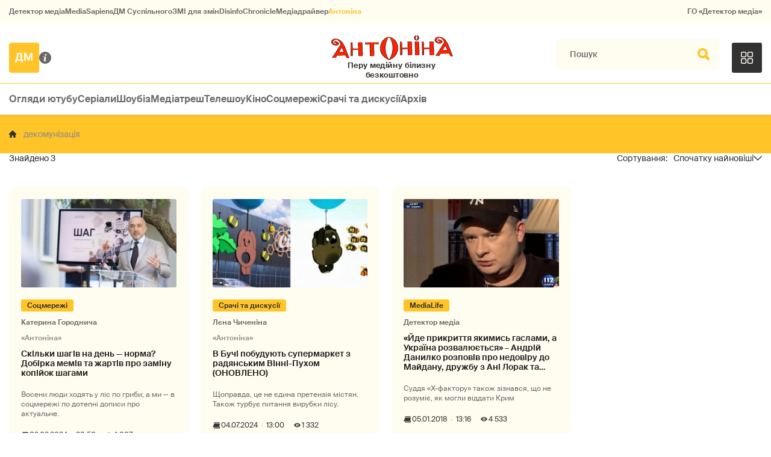

--- FILE ---
content_type: text/html; charset=utf-8
request_url: https://antonina.detector.media/tag/651/
body_size: 10103
content:
<!DOCTYPE html>
<html lang="uk">
<head>
<meta http-equiv="Content-Type" content="text/html;charset=UTF-8" />

<base href="https://antonina.detector.media/">
<link type="image/x-icon" href="/content/1400/image/favicon.ico" rel="shortcut icon" />

<link rel="canonical" href="https://antonina.detector.media/tag/651/" />


<meta name="viewport" content="width=device-width, initial-scale=1, user-scalable=yes">
        
<title>Антоніна. Всі матеріали по тегу декомунізація. Спочатку найновіші</title>
            
<meta name="description" content="Антоніна &mdash; українське інтернет-видання про медіа від команди Наталії ЛигачовоїАнтоніна. Всі матеріали по тегу декомунізація. Спочатку найновіші">
            
<meta name="keywords" content="Антоніна,суспільне мовлення,media,журналистика,украинское телевидение,рейтинги телеканалов,медиарынок,медиабизнес,радио,пресса,Журналістика,українське телебачення,рейтинги телеканалів,медіаринок,медіабізнес,радіо,преса,ukrainian media market,ЗМІ,ДМ,декомунізація">
<meta name="news_keywords" content="Антоніна,суспільне мовлення,media,журналистика,украинское телевидение,рейтинги телеканалов,медиарынок,медиабизнес,радио,пресса,Журналістика,українське телебачення,рейтинги телеканалів,медіаринок,медіабізнес,радіо,преса,ukrainian media market,ЗМІ,ДМ,декомунізація" />

            
<meta name="robots" content="max-image-preview:large">
<meta name="image" content="https://antonina.detector.media/content/1400/image/logo_sq_1.jpg">
<link rel="image_src" href="https://antonina.detector.media/content/1400/image/logo_sq_1.jpg">

<meta name="Author" content="antonina.detector.media" />
            
<meta property="fb:app_id" content="1996377033719321"/>

<meta property="og:locale" content="uk_UA" />
<meta property="og:title" content="Антоніна"/>
<meta property="og:type" content="article"/>
<meta property="og:url" content="https://antonina.detector.media/tag/651/"/>
<meta property="og:site_name" content="antonina.detector.media"/>
<meta property="og:description" content="Антоніна &mdash; українське інтернет-видання про медіа від команди Наталії Лигачової"/>
<meta property="og:updated_time" content="2026-01-24T08:07:43+02:00" />
<meta property="og:image:width" content="1400"/>
<meta property="og:image:height" content="1400"/>
<meta property="og:image" content="https://antonina.detector.media/content/1400/image/logo_sq_1.jpg" />
<meta property="og:image:alt" content="Антоніна"/>
<link rel="apple-touch-icon" href="/content/1400/image/apple-touch-icon.png">

<meta property="article:section" content="Новини" />
<meta property="article:published_time" content="2026-01-24T08:07:43+02:00" />
<meta property="article:author" content="antonina.detector.media">
<meta property="article:tag" content="Антоніна,суспільне мовлення,media,журналистика,украинское телевидение,рейтинги телеканалов,медиарынок,медиабизнес,радио,пресса,Журналістика,українське телебачення,рейтинги телеканалів,медіаринок,медіабізнес,радіо,преса,ukrainian media market,ЗМІ,ДМ,декомунізація" />
<meta property="article:modified_time" content="2026-01-24T08:07:43+02:00" />

<meta name="twitter:card" content="summary">
<meta name="twitter:creator" content="creator">
<meta name="twitter:site" content="@DetectorMedia">
<meta name="twitter:url" content="https://antonina.detector.media/tag/651/" />
<meta name="twitter:description" content="Антоніна &mdash; українське інтернет-видання про медіа від команди Наталії Лигачової" />
<meta name="twitter:title" content="Антоніна" />
<meta name="twitter:image" content="https://antonina.detector.media/content/1400/image/logo_sq_1.jpg" />
<meta name="twitter:image:src" content="https://antonina.detector.media/content/1400/image/logo_sq_1.jpg">




<script type="application/ld+json">
{
    "@context": "https://schema.org",
    "@type": "NewsArticle",
    "headline": "Антоніна",
    "name": "Антоніна",
    "url": "https://antonina.detector.media/tag/651/",
    "datePublished": "2026-01-24T08:07:43+02:00",
    "dateModified": "2026-01-24T08:07:43+02:00",
    "description": "Антоніна &mdash; українське інтернет-видання про медіа від команди Наталії Лигачової",
    "mainEntityOfPage": {
        "@type":"WebPage",
        "@id":"https://antonina.detector.media/tag/651/"
    },
    "author": {
    "@type": "Organization",
    "name": "antonina.detector.media"
    },
    "image": {
        "@type": "ImageObject",
        "url": "https://antonina.detector.media/content/1400/image/logo_sq_1.jpg",
        "width": 1400,
        "height": 1400
    },
    "publisher": {
        "@type": "Organization",
        "name": "Детектор медіа",
        "logo": {
            "@type": "ImageObject",
            "url": "https://antonina.detector.media/content/1400/image/logo_sq_1.jpg",
            "width": 1400,
            "height": 1400
        }
    }
    
}
</script><link rel="stylesheet" property="stylesheet" type="text/css" href="/content/1400/css/style.css?v=15" >


<link rel="stylesheet" property="stylesheet" type="text/css" href="/modules/md_scrollpage/md.scrollpage.css?v=6" />
<link rel="stylesheet" property="stylesheet" type="text/css" href="/modules/archive/class.archive.css?v=6" />
<link rel="stylesheet" property="stylesheet" type="text/css" href="/modules/md_vote/md.vote.css?v=6" />
<link rel="stylesheet" property="stylesheet" type="text/css" media="all" href="/modules/md_photobank/md.photobank.css?v=6"/>
<link rel="stylesheet" property="stylesheet" type="text/css" media="all" href="/modules/md_filebase/md.filebase.css?v=6"/>

<script src="/modules/md_photobank/md.photobank.js"></script>
<script src="/scripts/scripts.js?v=13"></script>


<link rel="stylesheet" property="stylesheet" type="text/css" href="/content/1400/css/brendering.css?v=7" /><link type="application/rss+xml" title="Антоніна. Всі матеріали по тегу декомунізація. Спочатку найновіші" href="https://antonina.detector.media/rss/" rel="alternate" />
</head><body id="body" class=""><div class="banner_brend"></div><div class="dm_brend"><div class="menu_4"><div class="sitemenu_title siteid_443 sitetype_S sitelimit_0 sitelevel_1 site_mset site_mset_443"><div class="sitemenu_link"><a href="/page/podsites/">Проєкти ДМ</a><div class="sitepodmenu_1"><div class="sitemenu_title siteid_444 sitetype_R sitelimit_0 sitelevel_0 "><div class="sitemenu_link"><a href="https://detector.media">Детектор медіа</a></div></div><div class="sitemenu_title siteid_281 sitetype_R sitelimit_1 sitelevel_0 "><div class="sitemenu_link"><a href="https://ms.detector.media/">MediaSapiens</a></div></div><div class="sitemenu_title siteid_445 sitetype_R sitelimit_2 sitelevel_0 "><div class="sitemenu_link"><a href="https://stv.detector.media">ДМ Суспільного</a></div></div><div class="sitemenu_title siteid_446 sitetype_R sitelimit_3 sitelevel_0 "><div class="sitemenu_link"><a href="https://zz.detector.media">ЗМІ для змін</a></div></div><div class="sitemenu_title siteid_473 sitetype_R sitelimit_4 sitelevel_0 "><div class="sitemenu_link"><a href="https://desinfo.detector.media/">DisinfoChronicle</a></div></div><div class="sitemenu_title siteid_350 sitetype_E sitelimit_5 sitelevel_0 "><div class="sitemenu_link"><a href="http://mediadriver.online">Медіадрайвер</a></div></div><div class="sitemenu_title siteid_1410 sitetype_R sitelimit_6 sitelevel_0 site_mset site_mset_1410"><div class="sitemenu_link"><a href="/">Антоніна</a></div></div><div class="sitemenu_title siteid_409 sitetype_R sitelimit_7 sitelevel_0 "><div class="sitemenu_link"><a href="https://go.detector.media">ГО «Детектор медіа»</a></div></div></div></div></div></div><div class="siteSubMenu" id="siteSubMenu"><div class="submenu_blk_2"><div class="logo-dm"><a href="https://detector.media"></a></div><div class="about-us"><a href="/page/about/"></a></div><div class="logo-site"><a href="/"></a></div><div class="clsBtnBlk"><div class="clsBtnOff" onclick="rplClass('body','top_search_hide','top_search_view');rplClass('body','menu_show','menu_hide');"></div><div class="clsBtnOn" onclick="rplClass('body','menu_hide','menu_show');"></div></div><div class="top_search_btn"><div class="top_search_h" onclick="rplClass('body','top_search_hide','top_search_view');"></div><div class="top_search_v" onclick="rplClass('body','menu_hide','menu_show');rplClass('body','top_search_view','top_search_hide');"></div></div></div></div><div class="top_search" id="top_search"><div class="top_search_blk"><div class="submenu_blk_3"><form action="https://antonina.detector.media/search/" method="post"><div class="top_search_txt"><input type="text" name="search" value=" Пошук" onfocus="if(this.value==' Пошук')this.value='';" onblur="if(this.value=='')this.value=' Пошук';"></div><div class="top_search_btn"><input type="submit" value="f"></div></form><div class="top_search_sets"><a href="https://antonina.detector.media/search/" title="Розширений пошук">

        <svg width="20" height="20" viewBox="0 0 20 20" fill="none" xmlns="http://www.w3.org/2000/svg">
<path id="Vector" d="M0.702041 10.6982H9.64082C9.9551 11.992 11.1224 12.9553 12.5143 12.9553C13.9061 12.9553 15.0694 11.992 15.3878 10.6982H19.298C19.6857 10.6982 20 10.3839 20 9.99612C20 9.60836 19.6857 9.29816 19.298 9.29816H15.3878C15.0735 8.00428 13.9061 7.04102 12.5143 7.04102C11.1224 7.04102 9.95918 8.00428 9.64082 9.29816H0.702041C0.314286 9.29816 0 9.61244 0 9.99612C0.00408163 10.388 0.318367 10.6982 0.702041 10.6982ZM12.5143 8.4451C13.3714 8.4451 14.0694 9.14306 14.0694 10.0002C14.0694 10.8573 13.3714 11.5553 12.5143 11.5553C11.6571 11.5553 10.9551 10.8573 10.9551 10.0002C10.9551 9.14306 11.6531 8.4451 12.5143 8.4451Z"/>
<path id="Vector_2" d="M0.702041 17.4858H4.99184C5.30612 18.7796 6.47347 19.7429 7.86531 19.7429C9.25714 19.7429 10.4204 18.7796 10.7388 17.4858H19.298C19.6857 17.4858 20 17.1715 20 16.7878C20 16.4 19.6857 16.0858 19.298 16.0858H10.7388C10.4245 14.7919 9.25714 13.8286 7.86531 13.8286C6.47347 13.8286 5.3102 14.7919 4.99184 16.0858H0.702041C0.314286 16.0858 0 16.4 0 16.7878C0.00408163 17.1715 0.318367 17.4858 0.702041 17.4858ZM7.86531 15.2286C8.72245 15.2286 9.42041 15.9266 9.42041 16.7837C9.42041 17.6409 8.72245 18.3388 7.86531 18.3388C7.02041 18.3388 6.33061 17.6613 6.3102 16.8164C6.3102 16.8041 6.3102 16.7919 6.3102 16.7796C6.3102 16.7674 6.3102 16.7551 6.3102 16.7429C6.33061 15.9062 7.02041 15.2286 7.86531 15.2286Z"/>
<path id="Vector_3" d="M0.702041 3.91447H4.99184C5.30612 5.20834 6.47347 6.17161 7.86531 6.17161C9.25714 6.17161 10.4204 5.20834 10.7388 3.91447H19.298C19.6857 3.91447 20 3.60018 20 3.21243C20 2.82467 19.6857 2.51447 19.298 2.51447H10.7388C10.4245 1.22059 9.25714 0.257324 7.86531 0.257324C6.47347 0.257324 5.3102 1.22059 4.99184 2.51447H0.702041C0.314286 2.51447 0 2.82875 0 3.21243C0.00408163 3.60018 0.318367 3.91447 0.702041 3.91447ZM7.86531 1.65732C8.72245 1.65732 9.42041 2.35528 9.42041 3.21243C9.42041 4.06957 8.72245 4.76753 7.86531 4.76753C7.02041 4.76753 6.33061 4.08998 6.3102 3.24508C6.3102 3.23283 6.3102 3.22059 6.3102 3.20834C6.3102 3.1961 6.3102 3.18385 6.3102 3.17161C6.33061 2.33896 7.02041 1.65732 7.86531 1.65732Z"/>

</svg>

        </a></div></div></div></div><div class="top-menu top-menu__set-close" id="top-menu__switch"><div class="top-menu__blk"><div class="top-menu__blk-in"><div class="top-menu__menu_title top-menu__id_452 top-menu__type_E top-menu__limit_0 top-menu__level_1 "><div class="top-menu__menu_link"><a href="/category/oglyady-yutube/">Огляди ютубу</a><div class="top-menu__podmenu_1"></div></div></div><div class="top-menu__menu_title top-menu__id_453 top-menu__type_E top-menu__limit_1 top-menu__level_1 "><div class="top-menu__menu_link"><a href="/category/serialy/">Серіали</a><div class="top-menu__podmenu_1"></div></div></div><div class="top-menu__menu_title top-menu__id_1407 top-menu__type_E top-menu__limit_2 top-menu__level_1 "><div class="top-menu__menu_link"><a href="/category/shoubiz/">Шоубіз</a><div class="top-menu__podmenu_1"></div></div></div><div class="top-menu__menu_title top-menu__id_1411 top-menu__type_E top-menu__limit_3 top-menu__level_1 "><div class="top-menu__menu_link"><a href="/category/mediatresh/">Медіатреш</a><div class="top-menu__podmenu_1"></div></div></div><div class="top-menu__menu_title top-menu__id_1408 top-menu__type_E top-menu__limit_4 top-menu__level_1 "><div class="top-menu__menu_link"><a href="/category/teleshou/">Телешоу</a><div class="top-menu__podmenu_1"></div></div></div><div class="top-menu__menu_title top-menu__id_1409 top-menu__type_E top-menu__limit_5 top-menu__level_1 "><div class="top-menu__menu_link"><a href="/category/kino/">Кіно</a><div class="top-menu__podmenu_1"></div></div></div><div class="top-menu__menu_title top-menu__id_454 top-menu__type_E top-menu__limit_6 top-menu__level_1 "><div class="top-menu__menu_link"><a href="/category/sotsmerezhi/">Соцмережі</a><div class="top-menu__podmenu_1"></div></div></div><div class="top-menu__menu_title top-menu__id_455 top-menu__type_E top-menu__limit_7 top-menu__level_1 "><div class="top-menu__menu_link"><a href="/category/srachi-ta-dyskusii/">Срачі та дискусії</a><div class="top-menu__podmenu_1"></div></div></div><div class="top-menu__menu_title top-menu__id_477 top-menu__type_R top-menu__limit_8 top-menu__level_1 "><div class="top-menu__menu_link"><a href="https://antonina.detector.media/archive/">Архів</a><div class="top-menu__podmenu_1"></div></div></div></div><div class="top-menu__switch"><div class="top-menu__open" onclick="rplClass('top-menu__switch','top-menu__set-open','top-menu__set-close');"></div><div class="top-menu__close" onclick="rplClass('top-menu__switch','top-menu__set-close','top-menu__set-open');"></div></div></div></div><div class="up_menu_blk"><div class="btn_donate_r"><a href="https://donate.detector.media" target="_blank">Пiдтримати нас</a></div><div class="btn_donate_r"><a href="https://docs.google.com/forms/d/e/1FAIpQLSfEjctsiP_puqQ4e4tMgB3dVgQZVJPDFd65xBOdfbuleXob2w/viewform" target="_blank">Страхування журналістів</a></div><div class="lining"><div class="up_menu_2 up_menu"><div class="submenu_title subid_448 subtype_A sublimit_0 sublevel_1 "><div class="submenu_link"><a href="/category/rubryky/">Рубрики</a><div class="subpodmenu_1"><div class="submenu_title subid_1401 subtype_A sublimit_0 sublevel_0 "><div class="submenu_link"><a href="/category/oglyady-yutube/">Огляди ютубу</a></div></div><div class="submenu_title subid_1402 subtype_A sublimit_1 sublevel_0 "><div class="submenu_link"><a href="/category/serialy/">Серіали</a></div></div><div class="submenu_title subid_388 subtype_A sublimit_2 sublevel_0 "><div class="submenu_link"><a href="/category/shoubiz/">Шоубіз</a></div></div><div class="submenu_title subid_1403 subtype_A sublimit_3 sublevel_0 "><div class="submenu_link"><a href="/category/teleshou/">Телешоу</a></div></div><div class="submenu_title subid_1405 subtype_A sublimit_4 sublevel_0 "><div class="submenu_link"><a href="/category/kino/">Кіно</a></div></div><div class="submenu_title subid_1404 subtype_A sublimit_5 sublevel_0 "><div class="submenu_link"><a href="/category/sotsmerezhi/">Соцмережі</a></div></div><div class="submenu_title subid_1406 subtype_A sublimit_6 sublevel_0 "><div class="submenu_link"><a href="/category/srachi-ta-dyskusii/">Срачі та дискусії</a></div></div><div class="submenu_title subid_1412 subtype_A sublimit_7 sublevel_0 "><div class="submenu_link"><a href="/category/mediatresh/">Медіатреш</a></div></div><div class="submenu_title subid_321 subtype_A sublimit_8 sublevel_0 "><div class="submenu_link"><a href="/category/medialife/">MediaLife</a></div></div></div></div></div><div class="submenu_title subid_449 subtype_S sublimit_1 sublevel_1 "><div class="submenu_link"><a href="/page/menumore/">Більше</a><div class="subpodmenu_1"><div class="submenu_title subid_311 subtype_R sublimit_0 sublevel_0 "><div class="submenu_link"><a href="/authors/all/">Автори</a></div></div><div class="submenu_title subid_189 subtype_R sublimit_1 sublevel_0 "><div class="submenu_link"><a href="/tag/all/">Теги</a></div></div><div class="submenu_title subid_75 subtype_R sublimit_2 sublevel_0 "><div class="submenu_link"><a href="/archive/">Архiв</a></div></div></div></div></div><div class="submenu_title subid_450 subtype_S sublimit_2 sublevel_1 "><div class="submenu_link"><a href="/page/menuabout/">Про нас</a><div class="subpodmenu_1"><div class="submenu_title subid_315 subtype_S sublimit_0 sublevel_0 "><div class="submenu_link"><a href="/page/about/">Про проєкт</a></div></div><div class="submenu_title subid_192 subtype_S sublimit_1 sublevel_0 "><div class="submenu_link"><a href="/page/advertprice/">Реклама</a></div></div></div></div></div></div><div class="up_menu_3 up_menu"><div class="up_menu_ttl">Проєкти ГО «Детектор медіа»</div><div class="sitemenu_title siteid_443 sitetype_S sitelimit_0 sitelevel_1 site_mset site_mset_443"><div class="sitemenu_link"><a href="/page/podsites/">Проєкти ДМ</a><div class="sitepodmenu_1"><div class="sitemenu_title siteid_444 sitetype_R sitelimit_0 sitelevel_0 "><div class="sitemenu_link"><a href="https://detector.media">Детектор медіа</a></div></div><div class="sitemenu_title siteid_281 sitetype_R sitelimit_1 sitelevel_0 "><div class="sitemenu_link"><a href="https://ms.detector.media/">MediaSapiens</a></div></div><div class="sitemenu_title siteid_445 sitetype_R sitelimit_2 sitelevel_0 "><div class="sitemenu_link"><a href="https://stv.detector.media">ДМ Суспільного</a></div></div><div class="sitemenu_title siteid_446 sitetype_R sitelimit_3 sitelevel_0 "><div class="sitemenu_link"><a href="https://zz.detector.media">ЗМІ для змін</a></div></div><div class="sitemenu_title siteid_473 sitetype_R sitelimit_4 sitelevel_0 "><div class="sitemenu_link"><a href="https://desinfo.detector.media/">DisinfoChronicle</a></div></div><div class="sitemenu_title siteid_350 sitetype_E sitelimit_5 sitelevel_0 "><div class="sitemenu_link"><a href="http://mediadriver.online">Медіадрайвер</a></div></div><div class="sitemenu_title siteid_279 sitetype_R sitelimit_6 sitelevel_0 "><div class="sitemenu_link"><a href="https://video.detector.media">Відеотека</a></div></div><div class="sitemenu_title siteid_297 sitetype_E sitelimit_7 sitelevel_0 "><div class="sitemenu_link"><a href="https://vybory.detector.media">Вибори та ЗМІ</a></div></div><div class="sitemenu_title siteid_1410 sitetype_R sitelimit_8 sitelevel_0 site_mset site_mset_1410"><div class="sitemenu_link"><a href="/">Антоніна</a></div></div><div class="sitemenu_title siteid_409 sitetype_R sitelimit_9 sitelevel_0 "><div class="sitemenu_link"><a href="https://go.detector.media">ГО «Детектор медіа»</a></div></div><div class="sitemenu_title siteid_1413 sitetype_R sitelimit_10 sitelevel_0 "><div class="sitemenu_link"><a href="https://detector.media/tag/29364/">Ньюспалм</a></div></div></div></div></div></div></div></div></div></div><div class="content"><div class="content_in"><!--container--><div class="container"><div class="page_cats tag_page_set  pc_number_1 pctid_651"><div class="artCatBlk"><div class="lining"><div class="catHome"><a href="/"></a></div><div class="catName cat-sep"></div><div class="catName">декомунізація</div></div></div><div class="lining"><div class="right_dblLine"><div class="cp-count"><div class="cp-count__num">3</div></div><div class="page_sorts" id="page_sorts"><div class="sorts_arrow sorts_show" onclick="rplClass('page_sorts','page_sorts_show','page_sorts_hide');">Спочатку найновіші</div><div class="sorts_arrow sorts_hide" onclick="rplClass('page_sorts','page_sorts_hide','page_sorts_show');">Спочатку найновіші</div><div class="page_sorts_list"><div class="page_sort sort_set"><a href="/tag/651/order/1/">Спочатку найновіші</a></div><div class="page_sort"><a href="/tag/651/order/7/">Спочатку найстаріши</a></div><div class="page_sort"><a href="/tag/651/order/2/">Спочатку найпопулярніші</a></div></div></div><div class="cat_blk" ><div class="cat_blkList"><div class="cat_blkPost cat_limit_1 cat_type_1 global_ptype_1 global_bcat_1404 global_bpcat_448 global_atype_4"><a class="cat_lihkFon" href="https://antonina.detector.media/sotsmerezhi/post/225346/2024-09-03-skilky-shagiv-na-den-norma-dobirka-memiv-ta-zhartiv-pro-zaminu-kopiyok-shagamy/"></a><div class="cat_blkPostImg"><a href="https://antonina.detector.media/sotsmerezhi/post/225346/2024-09-03-skilky-shagiv-na-den-norma-dobirka-memiv-ta-zhartiv-pro-zaminu-kopiyok-shagamy/" ><img src="https://antonina.detector.media/doc/images/news/archive/2021/225346/i100_ArticleImage_225346.webp" title="" alt=""  width="282" height="161" /></a></div><div class="cat_blkPostType blkPostType global_ptype"><a href="https://antonina.detector.media/type/4/">Статті</a></div><div class="cat_blkPostCat global_pcat"><a href="/category/sotsmerezhi/">Соцмережі</a></div><div  class="cat_blkPostAuthor liman_1 global_authors lima_end"><div class="author">Катерина Городнича</div></div><div class="cat_source source global_psource">«Антоніна»</div><div class="cat_blkPostTitle global_ptitle"><a href="https://antonina.detector.media/sotsmerezhi/post/225346/2024-09-03-skilky-shagiv-na-den-norma-dobirka-memiv-ta-zhartiv-pro-zaminu-kopiyok-shagamy/" >Скільки шагів на день &mdash; норма? Добірка мемів та жартів про заміну копійок шагами</a></div><div  class="cat_blkPostShort">Восени люди ходять у ліс по гриби, а ми &mdash; в соцмережі по дотепні дописи про актуальне.</div><div class="cat_blkPostDate global_pdate"><span>03.09.2024</span> <span>20:50</span></div><div class="cat_blkPostCnt global_pcnt">4 887</div></div><div class="cat_blkPost cat_limit_2 cat_type_1 global_ptype_1 global_bcat_1406 global_bpcat_448 global_atype_1"><a class="cat_lihkFon" href="https://antonina.detector.media/srachi-ta-dyskusii/post/225244/2024-07-04-v-buchi-pobuduyut-supermarket-z-radyanskym-vinni-pukhom-onovleno/"></a><div class="cat_blkPostImg"><a href="https://antonina.detector.media/srachi-ta-dyskusii/post/225244/2024-07-04-v-buchi-pobuduyut-supermarket-z-radyanskym-vinni-pukhom-onovleno/" ><img src="https://antonina.detector.media/doc/images/news/archive/2021/225244/i100_ArticleImage_225244.webp" title="" alt=""  width="282" height="161" /></a></div><div class="cat_blkPostType blkPostType global_ptype"><a href="https://antonina.detector.media/type/1/">Новини</a></div><div class="cat_blkPostCat global_pcat"><a href="/category/srachi-ta-dyskusii/">Срачі та дискусії</a></div><div  class="cat_blkPostAuthor liman_1 global_authors lima_end"><div class="author">Лєна Чиченіна</div></div><div class="cat_source source global_psource">«Антоніна»</div><div class="cat_blkPostTitle global_ptitle"><a href="https://antonina.detector.media/srachi-ta-dyskusii/post/225244/2024-07-04-v-buchi-pobuduyut-supermarket-z-radyanskym-vinni-pukhom-onovleno/" >В Бучі побудують супермаркет з радянським Вінні-Пухом (ОНОВЛЕНО)</a></div><div  class="cat_blkPostShort">Щоправда, це не єдина претензія містян. Також турбує питання вирубки лісу.</div><div class="cat_blkPostDate global_pdate"><span>04.07.2024</span> <span>13:00</span></div><div class="cat_blkPostCnt global_pcnt">1 332</div></div><div class="cat_blkPost cat_limit_3 cat_end cat_type_1 global_ptype_1 global_bcat_321 global_bpcat_448 global_atype_10"><a class="cat_lihkFon" href="https://antonina.detector.media/medialife/post/133492/2018-01-05-yde-prykryttya-yakymys-gaslamy-a-ukraina-rozvalyuietsya-andriy-danylko-rozpoviv-pro-nedoviru-do-maydanu-druzhbu-z-ani-lorak-ta-travlyu-artystiv/"></a><div class="cat_blkPostImg"><a href="https://antonina.detector.media/medialife/post/133492/2018-01-05-yde-prykryttya-yakymys-gaslamy-a-ukraina-rozvalyuietsya-andriy-danylko-rozpoviv-pro-nedoviru-do-maydanu-druzhbu-z-ani-lorak-ta-travlyu-artystiv/" ><img src="https://antonina.detector.media/doc/images/news/archive/2016/133492/i100_ArticleImage_133492.jpg" title="" alt=""  width="282" height="161" /></a></div><div class="cat_blkPostType blkPostType global_ptype"><a href="https://antonina.detector.media/type/10/">Інше</a></div><div class="cat_blkPostCat global_pcat"><a href="/category/medialife/">MediaLife</a></div><div  class="cat_blkPostAuthor liman_1 global_authors lima_end"><div class="author">Детектор медіа</div></div><div class="cat_blkPostTitle global_ptitle"><a href="https://antonina.detector.media/medialife/post/133492/2018-01-05-yde-prykryttya-yakymys-gaslamy-a-ukraina-rozvalyuietsya-andriy-danylko-rozpoviv-pro-nedoviru-do-maydanu-druzhbu-z-ani-lorak-ta-travlyu-artystiv/" >&laquo;Йде прикриття якимись гаслами, а Україна розвалюється&raquo; &ndash; Андрій Данилко розповів про недовіру до Майдану, дружбу з Ані Лорак та травлю артистів</a></div><div  class="cat_blkPostShort">Суддя &laquo;Х-фактору&raquo; також зізнався, що не розуміє, як могли віддати Крим</div><div class="cat_blkPostDate global_pdate"><span>05.01.2018</span> <span>13:16</span></div><div class="cat_blkPostCnt global_pcnt">4 533</div></div></div></div><script>var lister_publ1 = 8;</script><div class="" id="lister_publ1"></div><div id="lister_publ1_src"></div><div class="lister_link lister_publ1 lister_publ1_next" id="lister_publ1_css"><div class="global_blklink" onclick="uploader_js('/informers/block.js.php?js_type=2&js_css=lister_publ1_css&js_id=lister_publ1&blkName=hidden&title_m=999&title_s=5&bigimg_m=0&bigimg_s=0&preimg_m=999&preimg_s=1&cat_m=999&cat_s=3&author_m=999&author_s=4&type_m=999&type_s=2&date_m=999&date_s=7&shorttxt_m=999&shorttxt_s=6&counts_m=999&counts_s=10&prefix=cat_&periodSec=0&orderType=1&catSet=&typePost=0&authorSet=0&tid=651&tIDS=0&orderType=1&limit=' + (lister_publ1 += 4) + ',4&dateFormat=d.m.Y+H:i','lister_publ1_src');uploader_js('/informers/list.js.php?js_type=1&js_id=page_list&counts=3&limit=12&pageNum=' + (lister_publ1 / 12) + '&nameVar=pagenum','lister_publ1_src');">Показати більше</div></div><div id="page_list_src"></div><div class="cat_pagesBlk" id="page_list"><div class="pgsblk"><div class="pgslink"><div class="pgsfirst">1</div></div><div class="pgslink"><div class="pgsstart">-10</div></div><div class="pgslink"><div class="pgsback"></div></div><div class="pgslink"><div class="pgsnumset">1</div></div><div class="pgslink"><div class="pgsnext"></div></div><div class="pgslink"><div class="pgsend">+10</div></div></div></div></div></div><div class="line--back2"><div class="lining"><div class="bn-donate"><div class="bn-donate__1"><div class="bn-donate__1-1">Долучайтеся до Спільноти «Детектора медіа»!</div><div class="bn-donate__1-2">Щодня наша команда готує для вас якісні й актуальні матеріали, які допомагають медіа в Україні ставати кращими. Ми будемо вдячні за будь-яку вашу підтримку. Ваші пожертви – це можливість робити ще більше.</div><a href="https://spilnota.detector.media" class="black-button" target="_blank">Спільнота ДМ</a></div><div class="bn-donate__2"><img src="/content/1400/image/fon_donate.svg" alt="" /></div></div></div></div><div class="lining"><div class="cat-top__blk" ><div class="cat-top__blkTitle">Популярне для сторінки декомунізація</div><div class="cat-top__blkList"><div class="cat-top__blkPost cat-top__limit_1 cat-top__type_1 global_ptype_1 global_bcat_1404 global_bpcat_448 global_atype_4"><a class="cat-top__lihkFon" href="https://antonina.detector.media/sotsmerezhi/post/225346/2024-09-03-skilky-shagiv-na-den-norma-dobirka-memiv-ta-zhartiv-pro-zaminu-kopiyok-shagamy/"></a><div class="cat-top__blkPostImg"><a href="https://antonina.detector.media/sotsmerezhi/post/225346/2024-09-03-skilky-shagiv-na-den-norma-dobirka-memiv-ta-zhartiv-pro-zaminu-kopiyok-shagamy/" ><img src="https://antonina.detector.media/doc/images/news/archive/2021/225346/i100_ArticleImage_225346.webp" title="" alt=""  width="282" height="161" /></a></div><div class="cat-top__blkPostType blkPostType global_ptype"><a href="https://antonina.detector.media/type/4/">Статті</a></div><div class="cat-top__blkPostCat global_pcat"><a href="/category/sotsmerezhi/">Соцмережі</a></div><div  class="cat-top__blkPostAuthor liman_1 global_authors lima_end"><div class="author">Катерина Городнича</div></div><div class="cat-top__source source global_psource">«Антоніна»</div><div class="cat-top__blkPostTitle global_ptitle"><a href="https://antonina.detector.media/sotsmerezhi/post/225346/2024-09-03-skilky-shagiv-na-den-norma-dobirka-memiv-ta-zhartiv-pro-zaminu-kopiyok-shagamy/" >Скільки шагів на день &mdash; норма? Добірка мемів та жартів про заміну копійок шагами</a></div><div class="cat-top__blkPostDate global_pdate"><span>03.09.2024</span> <span>20:50</span></div><div class="cat-top__blkPostCnt global_pcnt">4 887</div></div><div class="cat-top__blkPost cat-top__limit_2 cat-top__type_1 global_ptype_1 global_bcat_321 global_bpcat_448 global_atype_10"><a class="cat-top__lihkFon" href="https://antonina.detector.media/medialife/post/133492/2018-01-05-yde-prykryttya-yakymys-gaslamy-a-ukraina-rozvalyuietsya-andriy-danylko-rozpoviv-pro-nedoviru-do-maydanu-druzhbu-z-ani-lorak-ta-travlyu-artystiv/"></a><div class="cat-top__blkPostImg"><a href="https://antonina.detector.media/medialife/post/133492/2018-01-05-yde-prykryttya-yakymys-gaslamy-a-ukraina-rozvalyuietsya-andriy-danylko-rozpoviv-pro-nedoviru-do-maydanu-druzhbu-z-ani-lorak-ta-travlyu-artystiv/" ><img src="https://antonina.detector.media/doc/images/news/archive/2016/133492/i100_ArticleImage_133492.jpg" title="" alt=""  width="282" height="161" /></a></div><div class="cat-top__blkPostType blkPostType global_ptype"><a href="https://antonina.detector.media/type/10/">Інше</a></div><div class="cat-top__blkPostCat global_pcat"><a href="/category/medialife/">MediaLife</a></div><div  class="cat-top__blkPostAuthor liman_1 global_authors lima_end"><div class="author">Детектор медіа</div></div><div class="cat-top__blkPostTitle global_ptitle"><a href="https://antonina.detector.media/medialife/post/133492/2018-01-05-yde-prykryttya-yakymys-gaslamy-a-ukraina-rozvalyuietsya-andriy-danylko-rozpoviv-pro-nedoviru-do-maydanu-druzhbu-z-ani-lorak-ta-travlyu-artystiv/" >&laquo;Йде прикриття якимись гаслами, а Україна розвалюється&raquo; &ndash; Андрій Данилко розповів про недовіру до Майдану, дружбу з Ані Лорак та травлю артистів</a></div><div class="cat-top__blkPostDate global_pdate"><span>05.01.2018</span> <span>13:16</span></div><div class="cat-top__blkPostCnt global_pcnt">4 533</div></div><div class="cat-top__blkPost cat-top__limit_3 cat-top__end cat-top__type_1 global_ptype_1 global_bcat_1406 global_bpcat_448 global_atype_1"><a class="cat-top__lihkFon" href="https://antonina.detector.media/srachi-ta-dyskusii/post/225244/2024-07-04-v-buchi-pobuduyut-supermarket-z-radyanskym-vinni-pukhom-onovleno/"></a><div class="cat-top__blkPostImg"><a href="https://antonina.detector.media/srachi-ta-dyskusii/post/225244/2024-07-04-v-buchi-pobuduyut-supermarket-z-radyanskym-vinni-pukhom-onovleno/" ><img src="https://antonina.detector.media/doc/images/news/archive/2021/225244/i100_ArticleImage_225244.webp" title="" alt=""  width="282" height="161" /></a></div><div class="cat-top__blkPostType blkPostType global_ptype"><a href="https://antonina.detector.media/type/1/">Новини</a></div><div class="cat-top__blkPostCat global_pcat"><a href="/category/srachi-ta-dyskusii/">Срачі та дискусії</a></div><div  class="cat-top__blkPostAuthor liman_1 global_authors lima_end"><div class="author">Лєна Чиченіна</div></div><div class="cat-top__source source global_psource">«Антоніна»</div><div class="cat-top__blkPostTitle global_ptitle"><a href="https://antonina.detector.media/srachi-ta-dyskusii/post/225244/2024-07-04-v-buchi-pobuduyut-supermarket-z-radyanskym-vinni-pukhom-onovleno/" >В Бучі побудують супермаркет з радянським Вінні-Пухом (ОНОВЛЕНО)</a></div><div class="cat-top__blkPostDate global_pdate"><span>04.07.2024</span> <span>13:00</span></div><div class="cat-top__blkPostCnt global_pcnt">1 332</div></div></div></div><div class="cat-searches"><div class="cat-searches__name"></div><div class="cat-searches__title cat-searches__limit_1  "><a href="/tag/2081/">Майдан</a></div><div class="cat-searches__title cat-searches__limit_2  tag_set"><a href="/tag/651/">декомунізація</a></div><div class="cat-searches__title cat-searches__limit_3  "><a href="/tag/2049/">Гордон</a></div><div class="cat-searches__title cat-searches__limit_4  "><a href="/tag/592/">окупація Криму</a></div><div class="cat-searches__title cat-searches__limit_5  "><a href="/tag/2640/">Андрій Данилко</a></div><div class="cat-searches__title cat-searches__limit_6  "><a href="/tag/330/">інтерв’ю</a></div><div class="cat-searches__title cat-searches__limit_7  "><a href="/tag/519/">112 Україна</a></div><div class="cat-searches__title cat-searches__limit_8  "><a href="/tag/35778/">Союзмультфильм</a></div><div class="cat-searches__title cat-searches__limit_9  "><a href="/tag/35780/">Сільпо</a></div><div class="cat-searches__title cat-searches__limit_10  "><a href="/tag/35776/">радянські мультфільми</a></div><div class="cat-searches__title cat-searches__limit_11  "><a href="/tag/35775/">вінні пух</a></div><div class="cat-searches__title cat-searches__limit_12  "><a href="/tag/1432/">Буча</a></div><div class="cat-searches__title cat-searches__limit_13  "><a href="/tag/35781/">Анатолій Федорук</a></div><div class="cat-searches__title cat-searches__limit_14  "><a href="/tag/36040/">шаг</a></div><div class="cat-searches__title cat-searches__limit_15  "><a href="/tag/36041/">монети</a></div><div class="cat-searches__title cat-searches__limit_16  "><a href="/tag/35893/">меми</a></div><div class="cat-searches__title cat-searches__limit_17  "><a href="/tag/2379/">мем</a></div><div class="cat-searches__title cat-searches__limit_18  "><a href="/tag/36042/">жарти</a></div><div class="cat-searches__title cat-searches__limit_19  "><a href="/tag/31874/">дерусифікація</a></div><div class="cat-searches__title cat-searches__limit_20 cat-searches__end "><a href="/tag/779/">Гроші</a></div></div></div></div></div><!--container--></div></div><div class="footerBlk"><div id="footer"><div class="infoSite soc-block"><div class="soc-block__msg"><div class="soc-block__msg-title">Підписка на оновлення</div><div class="soc-block__msg-body">Підпишіться на нашу розсилку, щоб бути в курсі останніх новин</div></div><div class="msb_form mch_black"><form action="https://media.us10.list-manage.com/subscribe?u=79b2b113adbd9409ad12bc8c2&id=21c0ea3a8e" method="post" name="mc-embedded-subscribe-form" class="mc-embedded-subscribe-form validate" target="_blank" novalidate="">
            <div class="mc_embed_signup_scroll">
            <div class="mch_txt"><input type="email" value="" name="EMAIL" class="mailchimp-text email" placeholder="Введіть ваш email" required=""></div>
            <div class="main_chimp msb_btn"><input class="mailchimp-button" type="submit" value="Підписатися" name="subscribe"></div>
            </div>
        </form></div><div class="sc_links"><a href="/rss/" class="rss_ico_dm ico_sc_btn">e</a><a href="https://t.me/detector_media" class="tm_ico_dm ico_sc_btn">y</a><a href="https://www.facebook.com/DetectorMedia/" class="fb_ico_dm ico_sc_btn">a</a><a href="https://twitter.com/DetectorMedia" class="tw_ico_dm ico_sc_btn">p</a><a href="https://www.instagram.com/detectormedia/" class="in_ico_dm ico_sc_btn">A</a></div></div><div class="infoSite"><div class="siteFootLogo"><a class="siteFootLogo__dm" href="https://detector.media"></a><a class="siteFootLogo__an" href="/"></a></div><div class="searches"><div class="searches__name"></div><div class="searches__title searches__limit_1  "><a href="/tag/23026/">Юлія Тимошенко</a></div><div class="searches__title searches__limit_2  "><a href="/tag/3006/">хабарі</a></div><div class="searches__title searches__limit_3  "><a href="/tag/36965/">САП</a></div><div class="searches__title searches__limit_4  "><a href="/tag/1060/">НАБУ</a></div><div class="searches__title searches__limit_5  "><a href="/tag/24908/">Сергій Льовочкін</a></div><div class="searches__title searches__limit_6  "><a href="/tag/37177/">Зінаїда Ліхачова</a></div><div class="searches__title searches__limit_7  "><a href="/tag/37179/">Зінаїда Кубар</a></div><div class="searches__title searches__limit_8  "><a href="/tag/12518/">памела андерсон</a></div><div class="searches__title searches__limit_9  "><a href="/tag/37180/">Олена Тополя</a></div><div class="searches__title searches__limit_10  "><a href="/tag/37182/">Національна поліція</a></div><div class="searches__title searches__limit_11  "><a href="/tag/35542/">Кім Кардашьян</a></div><div class="searches__title searches__limit_12  "><a href="/tag/37181/">інтимні відео</a></div><div class="searches__title searches__limit_13  "><a href="/tag/32511/">Спартак Суббота</a></div><div class="searches__title searches__limit_14  "><a href="/tag/2678/">Світлана Павелецька</a></div><div class="searches__title searches__limit_15  "><a href="/tag/31609/">Емма Антонюк</a></div><div class="searches__title searches__limit_16  "><a href="/tag/30400/">Дмитро Кулеба</a></div><div class="searches__title searches__limit_17  "><a href="/tag/30696/">Вадим Столар</a></div><div class="searches__title searches__limit_18 searches__end  "><a href="/tag/37184/">Інститут когнітивного моделювання</a></div></div></div><div class="infoSite"><div class="foot_menu"><div class="footmenu_title footid_448 foottype_A footlimit_0 footlevel_1 "><div class="footmenu_link"><a href="/category/rubryky/">Рубрики</a><div class="footpodmenu_1"><div class="footmenu_title footid_1401 foottype_A footlimit_0 footlevel_0 "><div class="footmenu_link"><a href="/category/oglyady-yutube/">Огляди ютубу</a></div></div><div class="footmenu_title footid_1402 foottype_A footlimit_1 footlevel_0 "><div class="footmenu_link"><a href="/category/serialy/">Серіали</a></div></div><div class="footmenu_title footid_388 foottype_A footlimit_2 footlevel_0 "><div class="footmenu_link"><a href="/category/shoubiz/">Шоубіз</a></div></div><div class="footmenu_title footid_1403 foottype_A footlimit_3 footlevel_0 "><div class="footmenu_link"><a href="/category/teleshou/">Телешоу</a></div></div><div class="footmenu_title footid_1405 foottype_A footlimit_4 footlevel_0 "><div class="footmenu_link"><a href="/category/kino/">Кіно</a></div></div><div class="footmenu_title footid_1404 foottype_A footlimit_5 footlevel_0 "><div class="footmenu_link"><a href="/category/sotsmerezhi/">Соцмережі</a></div></div><div class="footmenu_title footid_1406 foottype_A footlimit_6 footlevel_0 "><div class="footmenu_link"><a href="/category/srachi-ta-dyskusii/">Срачі та дискусії</a></div></div><div class="footmenu_title footid_1412 foottype_A footlimit_7 footlevel_0 "><div class="footmenu_link"><a href="/category/mediatresh/">Медіатреш</a></div></div></div></div></div><div class="footmenu_title footid_450 foottype_S footlimit_1 footlevel_1 "><div class="footmenu_link"><a href="/page/menuabout/">Про нас</a><div class="footpodmenu_1"><div class="footmenu_title footid_315 foottype_S footlimit_0 footlevel_0 "><div class="footmenu_link"><a href="/page/about/">Про проєкт</a></div></div><div class="footmenu_title footid_412 foottype_S footlimit_1 footlevel_0 "><div class="footmenu_link"><a href="/page/confidentiality/">Політика конфіденційності</a></div></div><div class="footmenu_title footid_192 foottype_S footlimit_2 footlevel_0 "><div class="footmenu_link"><a href="/page/advertprice/">Реклама</a></div></div></div></div></div><div class="footmenu_title footid_443 foottype_S footlimit_2 footlevel_1 foot_mset foot_mset_443"><div class="footmenu_link"><a href="/page/podsites/">Проєкти ДМ</a><div class="footpodmenu_1"><div class="footmenu_title footid_444 foottype_R footlimit_0 footlevel_0 "><div class="footmenu_link"><a href="https://detector.media">Детектор медіа</a></div></div><div class="footmenu_title footid_281 foottype_R footlimit_1 footlevel_0 "><div class="footmenu_link"><a href="https://ms.detector.media/">MediaSapiens</a></div></div><div class="footmenu_title footid_445 foottype_R footlimit_2 footlevel_0 "><div class="footmenu_link"><a href="https://stv.detector.media">ДМ Суспільного</a></div></div><div class="footmenu_title footid_446 foottype_R footlimit_3 footlevel_0 "><div class="footmenu_link"><a href="https://zz.detector.media">ЗМІ для змін</a></div></div><div class="footmenu_title footid_473 foottype_R footlimit_4 footlevel_0 "><div class="footmenu_link"><a href="https://desinfo.detector.media/">DisinfoChronicle</a></div></div><div class="footmenu_title footid_350 foottype_E footlimit_5 footlevel_0 "><div class="footmenu_link"><a href="http://mediadriver.online">Медіадрайвер</a></div></div><div class="footmenu_title footid_279 foottype_R footlimit_6 footlevel_0 "><div class="footmenu_link"><a href="https://video.detector.media">Відеотека</a></div></div><div class="footmenu_title footid_297 foottype_E footlimit_7 footlevel_0 "><div class="footmenu_link"><a href="https://vybory.detector.media">Вибори та ЗМІ</a></div></div><div class="footmenu_title footid_1410 foottype_R footlimit_8 footlevel_0 foot_mset foot_mset_1410"><div class="footmenu_link"><a href="/">Антоніна</a></div></div><div class="footmenu_title footid_409 foottype_R footlimit_9 footlevel_0 "><div class="footmenu_link"><a href="https://go.detector.media">ГО «Детектор медіа»</a></div></div><div class="footmenu_title footid_1413 foottype_R footlimit_10 footlevel_0 "><div class="footmenu_link"><a href="https://detector.media/tag/29364/">Ньюспалм</a></div></div></div></div></div></div></div><div class="infoSite"><div class="infologo"><div class="infologotxt"><div class="info_text">«Антоніна»: проєкт «Детекторa медіа»<br />Головна редакторка — Лєна Чиченіна</div><div class="info_text">© 2026 <a href="https://detector.media">«Детектор медіа»</a><br />Шеф-редакторка — Наталія Лигачова</div><div class="info_text">У разі передруку і цитування обов&#039;язково в першому абзаці давати посилання й гіперпосилання на «Антоніна».</div></div><div class="infologotxt2">Відповідальність за достовірність фактів, цитат, власних назв та інших відомостей несуть автори публікацій, а рекламної інформації — рекламодавці. Редакція може не поділяти думок авторів, а також відмовляти в публікації без пояснення причини. Редакція залишає за собою право редагувати матеріали без погодження з авторами. Винагорода виплачується лише за замовлені редакцією публікації. Матеріали з позначками "Реклама", "Партнерський проєкт" публікуються на правах реклами.</div></div></div><div class="parthners"><div class="parthner_blk"><div class="parthner_cnt"><div class="partnerGet"><a href="https://www.facebook.com/chulkov.it/"></a><div class="partnerName">2024 &mdash; 2026 Dev.<br>Andrey U. Chulkov</div><div class="partnerLine"></div><img src="/doc/i/2015/settings.png" alt="Develop"/></div><div style="position: absolute;bottom: 52px;right: 0;margin: 0;padding: 12px 0px 12px 0px;font-size: 10px;line-height: 14px;color: #999999;">Design v1 & CSS (2024)<br />Stanislav Mandrik</div><div style="position: absolute;bottom: 0px;right: 0;margin: 0;padding: 12px 0px 12px 0px;font-size: 10px;line-height: 14px;color: #999999;">Головна ілюстрація проєкту (2024)<br />художник Moshkovsky_art</div><div style="width:100%;float:left;clear: left;text-align: center;margin: 30px 0px 30px 0px;">





<!-- Start GA -->
<!-- Google tag (gtag.js) -->
<script async src="https://www.googletagmanager.com/gtag/js?id=G-BPVSP8K5KC"></script>
<script>
  window.dataLayer = window.dataLayer || [];
  function gtag(){dataLayer.push(arguments);}
  gtag('js', new Date());

  gtag('config', 'G-BPVSP8K5KC');
  gtag('config', 'G-HZSDD8D005');
</script>
<!-- End GA -->





<!-- I.UA counter --><a href="https://catalog.i.ua/stat/237930/main" target="_blank" onclick="this.href='https://catalog.i.ua/stat/237930/main';" title="Rated by I.UA">
<script type="text/javascript"><!--
iS='http'+(window.location.protocol=='https:'?'s':'')+
'://r.i.ua/s?u237930&p138&n'+Math.random();
iD=document;if(!iD.cookie)iD.cookie="b=b; path=/";if(iD.cookie)iS+='&c1';
iS+='&d'+(screen.colorDepth?screen.colorDepth:screen.pixelDepth)
+"&w"+screen.width+'&h'+screen.height;
iT=iR=iD.referrer.replace(iP=/^[a-z]*:\/\//,'');iH=window.location.href.replace(iP,'');
((iI=iT.indexOf('/'))!=-1)?(iT=iT.substring(0,iI)):(iI=iT.length);
if(iT!=iH.substring(0,iI))iS+='&f'+escape(iR);
iS+='&r'+escape(iH);
iD.write('<img src="'+iS+'" border="0" width="88" height="31" />');
//--></script></a><!-- End of I.UA counter -->







<!-- I.UA counter --><a href="https://catalog.i.ua/stat/201273/main" target="_blank" onclick="this.href='https://catalog.i.ua/stat/201273/main';" title="Rated by I.UA">
<script type="text/javascript"><!--
iS='http'+(window.location.protocol=='https:'?'s':'')+
'://r.i.ua/s?u201273&p257&n'+Math.random();
iD=document;if(!iD.cookie)iD.cookie="b=b; path=/";if(iD.cookie)iS+='&c1';
iS+='&d'+(screen.colorDepth?screen.colorDepth:screen.pixelDepth)
+"&w"+screen.width+'&h'+screen.height;
iT=iR=iD.referrer.replace(iP=/^[a-z]*:\/\//,'');iH=window.location.href.replace(iP,'');
((iI=iT.indexOf('/'))!=-1)?(iT=iT.substring(0,iI)):(iI=iT.length);
if(iT!=iH.substring(0,iI))iS+='&f'+escape(iR);
iS+='&r'+escape(iH);
iD.write('<img src="'+iS+'" border="0" width="88" height="31" />');
//--></script></a><!-- End of I.UA counter -->






</div></div></div></div></div></div></div><!--brendering div end-->


<div id="upDown" class="upDown" onclick="scrolSlow(40);">
    <div></div>
</div>

<div class="msg_cooky_blk" id="msg_cooky_blk"><div class="cooky_txt">Використовуючи наш сайт ви даєте нам згоду на використання файлів cookie на вашому пристрої.</div><div class="cooky_btn" onclick="set_dcooky('msg_cooky');hide('msg_cooky_blk');">Даю згоду</div></div></body></html>

--- FILE ---
content_type: text/css
request_url: https://antonina.detector.media/modules/md_photobank/md.photobank.css?v=6
body_size: 2786
content:
/* v 1.02 (15.12.2017) */

@font-face{
    font-family: 'Tonicons';
    src:  url('/modules/md_photobank/fonts/fonts/Tonicons.eot?7oxe9t');
    src:  url('/modules/md_photobank/fonts/fonts/Tonicons.eot?7oxe9t#iefix') format('embedded-opentype'),
        url('/modules/md_photobank/fonts/fonts/Tonicons.ttf?7oxe9t') format('truetype'),
        url('/modules/md_photobank/fonts/fonts/Tonicons.woff?7oxe9t') format('woff'),
        url('/modules/md_photobank/fonts/fonts/Tonicons.svg?7oxe9t#Tonicons') format('svg');
	font-weight: normal;
	font-style: normal;
}

.dm_pb{
    margin: 0px 0px 20px 0px;
    padding: 0px 0px 20px 0px;
    float: left;
    width: 100%;
    font-family: sans-serif;
    font-size: 14px;
    font-weight: normal;
}
.dm_pb,
.dm_pb .pbTtlBlk,
.dm_pb .pbValBlk {
    float: left;
    width: 100%;
}
.dm_pb div{
    float: left;
}
.dm_fon{
    position: fixed;
    z-index: 100;
    top: 0;
    left: 0;
    right: 0;
    bottom: 0;
    background: #000;
    background-color: rgba(0, 0, 0, 0.6);
    display: none;
}
.pb_search_key{
    background:#f9f9f9;
    float:left;
    clear: left;
    width:100%;
    padding: 20px 0px;
    margin: 10px 0px;
    text-align: center;
    font-size: 25px;
}
.dm_pb_search{
    clear: left;
    float: left;
    margin: 10px 0px;
    padding: 10px 0px;
}
.dm_uploadf{
    float: right;
    margin: 10px 0px;
    padding: 10px 0px;
}
.dm_uploadf form,
.dm_uploadf input,
.dm_pb_search form,
.dm_pb_search input{
    margin: 0;
    padding: 0px 10px;
}

.dm_pb .pbTtlBlk{
    
}
.dm_pb .pbValBlk{
    border-top: 1px solid #cdcdcd;
    border-bottom: 1px solid #cdcdcd;
    margin: 5px 0px 5px 0px;
    padding: 10px 0px;
    display: flex;
    align-items: stretch;
    flex-wrap: wrap;
    justify-content: flex-start;
}
.dm_pb .pbValBlk .pbValLine{
    position: relative;
    width: 200px;
    min-width: 200px;
    float: left;
    margin: 30px;
    padding: 30px 20px 60px 20px;
    background: #fafafa;
    box-shadow: 0px 0px 10px rgba(0, 0, 0,0.5);
    border-radius: 30px 0px 0px 0px;
}
.dm_pb .pbValBlk .pbValLine:hover{
    /*box-shadow: 0px 0px 15px rgba(0,0,0,0.5);*/
}
.dm_pb .pbValBlk .pbValLine div{
    
}
.dm_pb .pb_sort{
    position: absolute;
    top: -10px;
    left: 20%;
    width: 30px;
    height: 30px;
    line-height: 30px;
    color: #fff;
    font-size: 14px;
    font-weight: normal;
    background: #cc0033;
    border-radius: 50%;
    border: 1px solid #cc0033;
    box-shadow: 0px 0px 5px rgba(0,0,0,0.5);
    text-align: center;
    margin: 0px 0px 0px 0px;
    cursor: default;
    
}
.dm_pb .pb_order{
    display: block;
    overflow: hidden;
    float: left;
    position: absolute;
    bottom: 15px;
    margin: 0;
    padding: 0;
    background: #dedede;
    border-radius: 50%;
    border: 1px solid #dedede;
    box-shadow: 0px 0px 5px rgba(0,0,0,0.5);
    text-align: center;
}
.dm_pb .pb_left{
    left: -15px;
}
.dm_pb .pb_right{
    right: -15px;
}
.dm_pb .pb_order a{
    display: block;
    width: 100%;
    width: 40px;
    height: 40px;
    line-height: 40px;
    color: #808080;
    font-size: 14px;
    font-weight: normal;
    text-decoration: none;
    border-radius: 50%;
}
.dm_pb .pb_order:hover{
    box-shadow: 0px 0px 2px rgba(0,0,0,0.5);
}
.dm_pb .pb_order:hover a{
    color: #8e8e8e;
}
.dm_pb .pb_left a{
    background: linear-gradient(to right, rgba(255,255,255,1), rgba(255,255,255,0.9), rgba(255,255,255,0.7), rgba(255,255,255,0.4), rgba(255,255,255,0.5), rgba(255,255,255,0.7));
}
.dm_pb .pb_right a{
    background: linear-gradient(to left, rgba(255,255,255,1), rgba(255,255,255,0.9), rgba(255,255,255,0.7), rgba(255,255,255,0.4), rgba(255,255,255,0.5), rgba(255,255,255,0.7));
}

.dm_pb .pb_name{
    clear: left;
    margin: 0px 0px 10px 0px;
    max-width: 100%;
    overflow: hidden;
    cursor: pointer;
}
.dm_pb .pb_name:hover{
    color: #cc0033;
}
.dm_pb .form {
    position: fixed;
    z-index: 105;
    top: 50%;
    left: 50%;
    margin: -100px 0px 0px -15%;
    padding: 20px 0px 50px 0px;
    width: 30%;
    background: #f9f9f9;
    border: 0px solid gray;
    display: none;
    min-width: 300px;
}
.dm_pb .form .pb_fname{
    margin: 5px 5% 0 5%;
    clear: left;
}
.dm_pb .form form{
    display: block;
    margin: 0;
    padding: 0;
    border: 0;
}
.dm_pb .form .text{
    display: block;
    width: 90%;
    border: 0;
    margin: 0% 5% 5% 5%;
    padding: 0;
    background: #fff;
    border: 1px solid #dedede;
}
.dm_pb .form .text textarea{
    display: block;
    height: 100px;
    margin: 0;
    padding: 0;
    width: 100%;
    border: 0;
}
.dm_pb .form .btn,
.dm_pb .form .close{
    display: block;
    position: absolute;
    left: 50%;
    bottom: 15px;
    clear: left;
    text-align: center;
    background: #dedede;
    border-radius: 6px;
    border: 0;
}
.dm_pb .form .btn input,
.dm_pb .form .close div{
    display: block;
    width: 100px;
    color: grey;
    font-size: 14px;
    font-weight: normal;
    line-height: 18px;
    padding: 5px 0px;
    text-decoration: none;
    border-radius: 6px;
    border: 0px solid #dedede;
    border-collapse: separate;
    background: linear-gradient(to top, rgba(255,255,255,1), rgba(255,255,255,0.9), rgba(255,255,255,0.7), rgba(255,255,255,0.4), rgba(255,255,255,0.5), rgba(255,255,255,0.7));
    box-shadow: 0px 0px 5px rgba(0,0,0,0.5);
    cursor: pointer;
}
.dm_pb .form .btn{
    margin: 0px 0px 5px -111px;
}
.dm_pb .form .close{
    margin: 0px 0px 5px 10px;
}

.dm_pb .form input:hover,
.dm_pb .form .close div:hover{
    box-shadow: 0px 0px 3px rgba(0,0,0,0.5);
}
.dm_pb .pbn_title{
    margin: 0px 0px 10px 0px;
    clear: left;
}
.dm_pb .pbn_title div{
    float: left;
    line-height: 20px;
    font-size: 16px;
    font-weight: normal;
    margin: 0px 5px 5px 0px;
    padding: 0;
}
.dm_pb .pbn_title .text{
    
}
.dm_pb .pbn_title .btn{
    cursor: pointer;
}
.dm_pb .pbn_title .btn:hover{
    color: #cc0033;
}
.dm_pb .pb_link{
    width: 100%;
    overflow: hidden;
    clear: left;
    margin: 0px 0px 10px 0px;
    padding: 0;
    background: #fff;
    border: 0px solid #f9f9f9;
    text-align: center;
}
.dm_pb .pb_link textarea{
    display: block;
    padding: 0;
    width: 100%;
    margin: 0px;
    border: 0;
    background: #fff;
    font-size: 14px;
    line-height: 15px;
    height: 50px;
    overflow: auto;
}
.dm_pb .pb_prev{
    width: 100%;
    clear: left;
    margin: 0px 0px 20px -1px;
    border: 1px solid #f9f9f9;
}
.dm_pb .pb_prev a{
    float: left;
    display: block;
    width: 100%;
    margin: 0;
    padding: 0;
    text-decoration: none;
}
.dm_pb .pb_prev img{
    float: left;
    display: block;
    width: 100%;
    padding: 0;
    margin: 0px 0px 0px 0px;
    border: 0;
}
.dm_pb .pb_date{
    font-size: 11px;
    font-weight: bold;
    color: #5e5e5e;
    clear: left;
    margin: 0px 0px 5px 0px;
}
.dm_pb .pb_status{
    position: absolute;
    bottom: 15px;
    left: 50%;
    clear: left;
    margin: 0px 0px 5px -61px;
    background: #dedede;
    border-radius: 6px;
}
.dm_pb .pb_status a{
    width: 100px;
    text-align: center;
    display: block;
    color: grey;
    font-size: 14px;
    font-weight: normal;
    line-height: 18px;
    padding: 5px 10px;
    margin: 0;
    text-decoration: none;
    border-radius: 6px;
    border: 1px solid #dedede;
    background: linear-gradient(to top, rgba(255,255,255,1), rgba(255,255,255,0.9), rgba(255,255,255,0.7), rgba(255,255,255,0.4), rgba(255,255,255,0.5), rgba(255,255,255,0.7));
    box-shadow: 0px 0px 5px rgba(0,0,0,0.5);
    
}
.dm_pb .pb_status a:hover{
    box-shadow: 0px 0px 2px rgba(0,0,0,0.5);
}
.dm_pb .pb_set{
    margin: 0px 0px 5px 0px;
}
.dm_pb .pb_del{
    position: absolute;
    top: 0px;
    right: 0px;
    width: auto;
}
.dm_pb .pb_del a{
    display: block;
    color: #fff;
    font-size: 12px;
    font-weight: bold;
    background: grey;
    border-radius: 0px 0px 0px 6px;
    padding: 2px 10px 2px 10px;
    line-height: 14px;
    margin: 0px;
    text-decoration: none;
}
.dm_pb .pb_del a:hover{
    background: #cc0033;
}
.pb_linkset {
    float: left;
    clear: left;
    height: 30px;
    padding: 10px 0px 20px 0px;
    margin: 0;
}
.pb_linkOn,
.pb_link{
    float: left;
    background: #43a7d8;
    border-radius: 6px;
    margin: 0px 5px 0px 5px;
}
.pb_link a{
    display: block;
    float: left;
    background: #0077b2;
    color: #fff;
    font-size: 12px;
    font-weight: bold;
    text-transform: uppercase;
    border-radius: 6px;
    padding: 5px 10px;
    margin: 0;
    box-shadow: 0px 0px 2px rgba(0, 0, 0,0.5);
    text-decoration: none;
    background: linear-gradient(to top, rgba(0,119,178,1), rgba(0,119,178,0.9), rgba(0,119,178,0.7), rgba(0,119,178,0.4), rgba(0,119,178,0.5), rgba(0,119,178,0.7));
    /*background: linear-gradient(to top, rgba(0,119,178,0.7), rgba(0,119,178,0.4), rgba(0,119,178,0.5), rgba(0,119,178,0.7), rgba(0,119,178,0.9), rgba(0,119,178,1));*/
}

.pb_linkOn a,
.pb_link a:hover{
    display: block;
    float: left;
    background: #0077b2;
    color: #fff;
    font-size: 12px;
    font-weight: bold;
    text-transform: uppercase;
    border-radius: 6px;
    padding: 5px 10px;
    margin: 0;
    box-shadow: 0px 0px 2px rgba(0, 0, 0,0.5);
    text-decoration: none;
    background: linear-gradient(to top, rgba(23,162,231,1), rgba(23,162,231,0.9), rgba(23,162,231,0.7), rgba(23,162,231,0.4), rgba(23,162,231,0.5), rgba(23,162,231,0.7));
    /*background: linear-gradient(to top, rgba(23,162,231,0.7), rgba(23,162,231,0.4), rgba(23,162,231,0.5), rgba(23,162,231,0.7), rgba(23,162,231,0.9), rgba(23,162,231,1));*/
}
















/*public start*/

.dm_pb_showBlk{
    top: 0;
    bottom: 0;
    left: 0;
    right: 0;
    float: left;
    clear: left;
    width: 100%;
    margin: 0;
    padding: 0px;
    border: 0px solid red;
    overflow: hidden;
    z-index: 2000;
}
.dm_pb_fullon{
    position: fixed;
    background-color: rgba(0, 0, 0, 1);
}

.dm_pb_fulloff{
    position: absolute;
    background-color: rgba(0, 0, 0, 1);
}

.dm_pb_showBlk .pb_infopnl{
    position: absolute;
    top: 0;
    left: 0;
    right: 0;
    z-index: 1000;
    background-color: rgba(0, 0, 0, 0.5);
    margin: 0;
    padding: 0px 0px;
    height: 40px;
}
.dm_pb_showBlk .pb_infopnl div{
    line-height: 40px;
    color: #999;
}
.dm_pb_showBlk .pb_counter{
    float: left;
    padding: 0;
    margin: 0px 0px 0px 20px;
}
/*.dm_pb_fulloff .pb_counter{
    margin: 0px 0px 0px 20px;
}
.dm_pb_fullon .pb_counter{
    margin: 0px 0px 0px 100px;
}*/
.dm_pb_showBlk #pb_counter:after{
    content: '/';
    line-height: 40px;
    margin: 0px 5px;
    padding: 0;
}
.dm_pb_showBlk .pb_zoom{
    float: right;
    margin: 0px 5%;
    margin: 0px 20px 0px 0px;
}
/*.dm_pb_fulloff .pb_zoom{
    margin: 0px 20px 0px 0px;
}
.dm_pb_fullon .pb_zoom{
    margin: 0px 100px 0px 0px;
}*/
.dm_pb_showBlk .pb_zoom div{
    font-family: Tonicons;
    margin: 0px 3px;
    color: #999;
    cursor: pointer;
    font-size: 24px;
    line-height: 40px;
    font-weight: normal;
}
.dm_pb_showBlk .pb_zoom div:hover{
    color: #fff;
}
.dm_pb_showBlk .pb_zoom div:active{
    color: #cdcdcd;
}
.dm_pb_showBlk .pb_zoom_in:after{
    content: "\ea3e";
}
.dm_pb_showBlk .pb_zoom_out:after{
    content: "\ea40";
}
.dm_pb_showBlk .pb_alllist{
    position: absolute;
    top: 40px;
    bottom: 0;
    left: 0;
    right: 0;
    margin: 0;
    padding: 0;
}
.dm_pb_showBlk .pb_listn{
    position: absolute;
    margin: 0px 0px 0px 0px;
    display: block;
    overflow: hidden;
    float: left;
    padding: 0px;
    text-align: center;
    z-index: 2000;
    cursor: pointer;
    background-color: rgba(0, 0, 0, 0.5);
}
.dm_pb_fullon .pb_listn{
    width: 20px;
    top: 100px;
    bottom: 120px;
}
.dm_pb_fulloff .pb_listn{
    height: 120px;
    bottom: 0px;
    width: 67px;
}
.dm_pb_showBlk .pb_left{
    left: 0;
    /*box-shadow: 1px 0px 5px rgba(0, 0, 0,0.3);*/
}
.dm_pb_showBlk .pb_right{
    right: 0;
    /*box-shadow: -1px 0px 5px rgba(0, 0, 0,0.3);*/
}
.dm_pb_showBlk .pb_listn div{
    position: absolute;
    top: 50%;
    display: block;
    height: 0px;
    width: 0px;
    border-top: 20px solid transparent;
    border-bottom: 20px solid transparent;
    border-left: 27px solid #fff;
    border-right: 27px solid #fff;
    margin: -20px 0px 0px 0px;
    padding: 0;
    transition: all 0.5s ease 0s;
}
.dm_pb_showBlk .pb_left div{
    border-left: 0px solid #fff;
}
.dm_pb_showBlk .pb_right div{
    border-right: 0px solid #fff;
}
.dm_pb_fulloff .pb_left div{
    left: 20px;
}
.dm_pb_fulloff .pb_right div{
    right: 20px;
}
.dm_pb_fullon .pb_left div{
    left: 5px;
}
.dm_pb_fullon .pb_right div{
    right: 5px;
}
.dm_pb_showBlk .pb_listn:hover div{
    color: #cc0033;
    border-left-color: #cc0033;
    border-right-color: #cc0033;
    transition: all 0.5s ease 0s;
}


.dm_pb_showBlk .pb_fullbtn{
    display: none;
    float: right;
    cursor: pointer;
    font-family: Tonicons;
    color: #999;
    margin: 0px 20px 0px 0px;
    padding: 0;
    line-height: 40px;
    font-size: 20px;
}
.dm_pb_showBlk .pb_fullbtn:hover{
    color: #fff;
}
.dm_pb_fullon .pb_fulloff{
    display: block;
}
.dm_pb_fullon .pb_fulloff:before{
    content: "\e9f5";
}
.dm_pb_fulloff .pb_fullon{
    display: block;
}
.dm_pb_fulloff .pb_fullon:before{
    content: "\e9f4";
}

.dm_pb_showBlk div{
    float: left;
}
.dm_pb_showBlk .pb_list{
    position: absolute;
    top: 0;
    bottom: 125px;
    left: 0;
    transition: all 0.5s ease 0s;
}
.dm_pb_showBlk .pb_photoBlk{
    position: absolute;
    top: 0;
    bottom: 0;
    left: 0;
    right: 0;
    display: block;
    width: 100%;
    padding: 0;
    margin: 0;
    border: 0px solid #fff;
}
.dm_pb_showBlk .pb_photoBlk .pb_photo{
    position: absolute;
    top: 80px;
    bottom: 0px;
    left: 0;
    right: 0;
    margin: 0px 0px 0px 0px;
    padding: 0;
    border: 0;
    text-align: center;
    display: flex;
    justify-content: center;
    align-items: center;
}
.dm_pb_showBlk .pb_photoBlk .pb_photo img{
    /*position: absolute;
    display: block;*/
    margin: 0;
    padding: 0;
    border: 0;
    max-width: 100%;
    max-height: 100%;
    width: auto;
    height: auto;
}

.dm_pb_fulloff .pb_photoBlk .pb_photo img{
   /* position: absolute;
    display: block;*/
}
.dm_pb_fullon .pb_photoBlk .pb_photo img{
    position: absolute;
    display: block;
}

.dm_pb_showBlk .pb_photoBlk .pb_title{
    position: absolute;
    top: 0px;
    min-height: 60px;
    /*bottom: 0;*/
    left: 0;
    right: 0;
    margin: 0;
    padding: 0px 20px;
    border: 0;
    font-weight: normal;
    font-size: 18px;
    text-align: center;
    font-style: italic;
    vertical-align: middle;
    background-color: rgba(0,0,0,0.5);
    display: flex;
    justify-content: center;
    align-items: center;
}
.dm_pb_fulloff .pb_photoBlk .pb_title{
    color: #fff;
}
.dm_pb_fullon .pb_photoBlk .pb_title{
    color: #fff;
}



/*prev start*/
.dm_pb_showBlk .pb_prevBlk{
    position: absolute;
    bottom: 0px;
    left: 0;
    right: 0;
    margin: 0px 0px;
    padding: 0px 0px;
    height: 120px;
    background-color: rgba(0,0,0,0.5);
}
.dm_pb_showBlk .pb_prevList{
    position: absolute;
    top: 0px;
    left: 50%;
    display: flex;
    align-items: stretch;
    flex-wrap: nowrap;
    justify-content: flex-start;
    align-items: center;
    transition: all 0.5s ease 0s;
    margin: 0px 0px 0px -85px;
    padding: 7px 0px;
}
.dm_pb_showBlk .pb_photnav{
    color: #fff;
    font-size: 12px;
    line-height: 14px;
    text-transform: uppercase;
    text-align: center;
    transition: all 0.5s ease 0s;
    position: relative;
    width: 20px;
    height: 70px;
    vertical-align: middle;
    margin: 0px 5px;
    padding: 10px 0px;
    float: left;
    background: #111111;
    display: flex;
    justify-content: center;
    align-items: center;
    cursor: pointer;
}
.dm_pb_showBlk .pb_photnav:hover{
    transition: all 0.2s ease 0s;
    background: #505050;
    
}
.dm_pb_showBlk .pb_navLeft{
    border-radius: 50% 0% 0% 50%;
}
.dm_pb_showBlk .pb_navRight{
    border-radius: 0% 50% 50% 0%;
}
.dm_pb_showBlk .pb_photoprev{
    width: 80px;
    height: 80px;
    min-width: 80px;
    min-height: 80px;
    max-width: 80px;
    max-height: 80px;
    margin: 0px 5px 0px 5px;
    padding: 10px;
    float: left;
    background: #111111;
    border-radius: 3px;
    
    display: flex;
    justify-content: center;
    align-items: center;
    cursor: pointer;
    transition: all 0.2s ease 0s;
}
.dm_pb_showBlk .pb_photoprev{
    border: 0px solid #000;
    border-top: 2px solid #000;
    border-bottom: 2px solid #000;
}
.dm_pb_showBlk .pb_photoprev:hover,
.dm_pb_showBlk .pb_prevSet{
    border: 0px solid #000;
    border-top: 2px solid #cc0033;
    border-bottom: 2px solid #cc0033;
    transition: all 0.2s ease 0s;
    background: #fff;
    color: #000;
}
.dm_pb_showBlk .pb_photoprev img{
    max-width: 100%;
    max-height: 100%;
}

/*prev end*/



/*mini*/
.dm_pb_showBlk .pb_pminiBlk{
    margin: 0px;
    padding: 0;
    border: 0;
}
.dm_pb_showBlk .pb_pminiBlk .pb_photo img{
    display: block;
    margin: 0;
    padding: 0;
    border: 0;
    float: left;
    height: 100px;
}
/*public end*/







--- FILE ---
content_type: image/svg+xml
request_url: https://antonina.detector.media/content/1400/image/link-decor.svg
body_size: 95
content:
<svg width="260" height="7" viewBox="0 0 260 7" fill="none" xmlns="http://www.w3.org/2000/svg">
<path d="M1.9513 2.5915C45.8231 1.97886 158.513 1.67501 258.3 5.3608" stroke="#FFC428" stroke-width="3" stroke-linecap="round"/>
</svg>


--- FILE ---
content_type: image/svg+xml
request_url: https://antonina.detector.media/content/1400/image/chevron-down.svg
body_size: 559
content:
<svg width="14" height="14" viewBox="0 0 14 14" fill="none" xmlns="http://www.w3.org/2000/svg">
<g id="Upload" clip-path="url(#clip0_258_52019)">
<g id="Group">
<path id="Expand_Less" d="M6.50068 10.6387C6.77273 10.9108 7.22726 10.9108 7.50001 10.6387L13.7933 4.36151C14.0689 4.08597 14.0689 3.63911 13.7933 3.36427C13.5178 3.08873 13.0703 3.08873 12.7947 3.36427L7.00003 9.14285L1.20604 3.36357C0.929803 3.08803 0.482949 3.08803 0.20671 3.36357C-0.0688311 3.63911 -0.0688311 4.08597 0.20671 4.36081L6.50068 10.6387Z" fill="#323232"/>
</g>
</g>
<defs>
<clipPath id="clip0_258_52019">
<rect width="14" height="14" fill="white" transform="translate(14 14) rotate(180)"/>
</clipPath>
</defs>
</svg>
